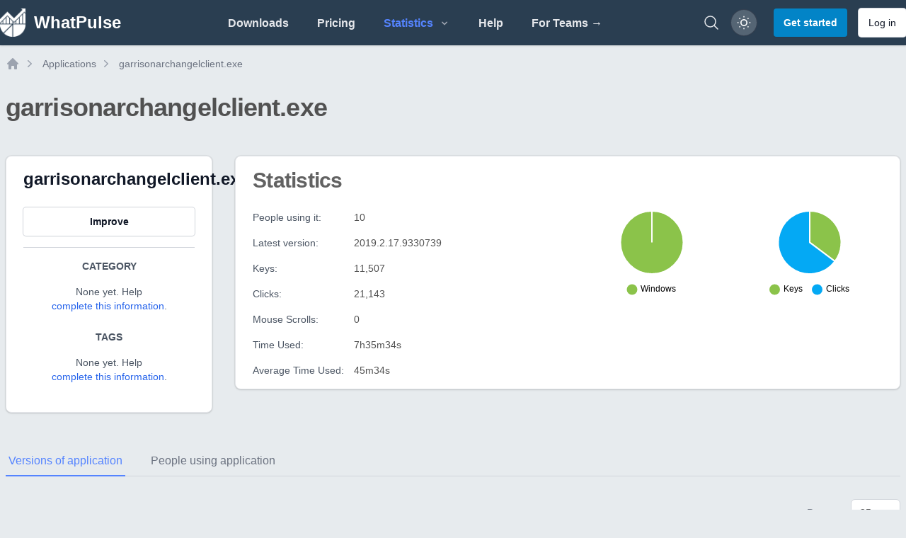

--- FILE ---
content_type: text/html; charset=UTF-8
request_url: https://whatpulse.org/app/garrisonarchangelclient-exe
body_size: 13105
content:
<!DOCTYPE html>
<html class="dark" lang="en">

<head>
  <meta charset="utf-8">
  <meta name="viewport" content="width=device-width, initial-scale=1">
  <meta name="csrf-token" content="au3bHKFwTqlu14Wz7ekKVmFRQZIB3P8BZbPCUbNR">
  <meta name="theme-color" content="#ffffff">

  <link rel="icon" type="image/png" sizes="96x96" href="/assets/images/favicon/favicon-96x96.png">
  <link rel="icon" type="image/png" sizes="32x32" href="/assets/images/favicon/favicon-32x32.png">
  <link rel="icon" type="image/png" sizes="16x16" href="/assets/images/favicon/favicon-16x16.png">

  <title>garrisonarchangelclient.exe Application Statistics | WhatPulse: Track and analyze your productivity</title>
<meta name="description" content="garrisonarchangelclient.exe statistics and information. ">
<meta name="keywords" content="activity, productivity, key counter, mouse clicks analyzer, productivity insights, usage patterns, network, bandwidth, application usage, keyboard heatmap, mouse heatmap, mouse heat map, keyboard heat map, mouse click map, mouse click heatmap, mouse click">
<link rel="canonical" href="https://whatpulse.org/app/garrisonarchangelclient-exe">
<meta name="robots" content="all">
<meta property="og:title" content="garrisonarchangelclient.exe Application Statistics | WhatPulse">
<meta property="og:description" content="garrisonarchangelclient.exe statistics and information. ">
<meta property="og:url" content="https://whatpulse.org/app/garrisonarchangelclient-exe">
<meta property="og:type" content="website">
<meta property="og:site_name" content="WhatPulse">
<meta property="og:locale" content="en_US">
<meta property="og:image" content="https://whatpulse.org/assets/images/whatpulse-main-featured-image.jpg">
<meta property="og:image:url" content="https://whatpulse.org/assets/images/whatpulse-main-featured-image.jpg">
<meta property="og:image:width" content="1200">
<meta property="og:image:height" content="630">

<meta name="twitter:card" content="summary_large_image">
<meta name="twitter:site" content="@whatpulse">
<meta name="twitter:creator" content="@whatpulse">
<meta name="twitter:title" content="garrisonarchangelclient.exe Application Statistics | WhatPulse">
<meta name="twitter:description" content="garrisonarchangelclient.exe statistics and information. ">
<meta name="twitter:image" content="https://whatpulse.org/assets/images/whatpulse-main-featured-image.jpg">
<script type="application/ld+json">{"@context":"https://schema.org","@type":"WebPage","name":"WhatPulse: Track and analyze your productivity","description":"Track and analyze your keystrokes and mouse clicks with WhatPulse. Gain insights into your productivity and usage patterns. Get started for free!","url":"https://whatpulse.org/app/garrisonarchangelclient-exe","image":"https://whatpulse.org/assets/images/whatpulse-main-featured-image.jpg"}</script>

  
  <script>
    window.AlpineComponentsQueue = window.AlpineComponentsQueue || [];
    window.registerAlpineComponent = function(name, component) {
      if (typeof Alpine !== 'undefined' && Alpine.data) {
        Alpine.data(name, component);
      } else {
        const alreadyQueued = window.AlpineComponentsQueue.some(item => item.name === name);
        if (alreadyQueued) {
          console.log(`Alpine component "${name}" is already queued for registration.`);
          return;
        }
        window.AlpineComponentsQueue.push({
          name,
          component
        });
      }
    }
    window.WhatPulseChartsQueue = window.WhatPulseChartsQueue || [];
    window.whenChartsReady = window.whenChartsReady || function(callback) {
      if (typeof window.WhatPulseCharts !== 'undefined') {
        try {
          callback(window.WhatPulseCharts);
        } catch (error) {
          console.error('Error executing chart callback:', error);
        }
      } else {
        window.WhatPulseChartsQueue.push(callback);
      }
    }
  </script>
  <link rel="preload" as="style" href="/assets/build/assets/app-efd24081.css" /><link rel="modulepreload" href="/assets/build/assets/app-47174ecb.js" /><link rel="modulepreload" href="/assets/build/assets/scripts-queue-bfccee2c.js" /><link rel="modulepreload" href="/assets/build/assets/date-range-picker-a78e3482.js" /><link rel="stylesheet" href="/assets/build/assets/app-efd24081.css" data-navigate-track="reload" /><script type="module" src="/assets/build/assets/app-47174ecb.js" data-navigate-track="reload"></script>  <!-- Livewire Styles --><style >[wire\:loading][wire\:loading], [wire\:loading\.delay][wire\:loading\.delay], [wire\:loading\.inline-block][wire\:loading\.inline-block], [wire\:loading\.inline][wire\:loading\.inline], [wire\:loading\.block][wire\:loading\.block], [wire\:loading\.flex][wire\:loading\.flex], [wire\:loading\.table][wire\:loading\.table], [wire\:loading\.grid][wire\:loading\.grid], [wire\:loading\.inline-flex][wire\:loading\.inline-flex] {display: none;}[wire\:loading\.delay\.none][wire\:loading\.delay\.none], [wire\:loading\.delay\.shortest][wire\:loading\.delay\.shortest], [wire\:loading\.delay\.shorter][wire\:loading\.delay\.shorter], [wire\:loading\.delay\.short][wire\:loading\.delay\.short], [wire\:loading\.delay\.default][wire\:loading\.delay\.default], [wire\:loading\.delay\.long][wire\:loading\.delay\.long], [wire\:loading\.delay\.longer][wire\:loading\.delay\.longer], [wire\:loading\.delay\.longest][wire\:loading\.delay\.longest] {display: none;}[wire\:offline][wire\:offline] {display: none;}[wire\:dirty]:not(textarea):not(input):not(select) {display: none;}:root {--livewire-progress-bar-color: #2299dd;}[x-cloak] {display: none !important;}[wire\:cloak] {display: none !important;}</style>

  <script src="https://unpkg.com/@popperjs/core@2.9.1/dist/umd/popper.min.js" charset="utf-8"></script>
  <script defer data-domain="whatpulse.org"
    src="https://whatnots.whatpulse.org/js/script.tagged-events.outbound-links.js"></script>
  <script src="https://konijn.whatpulse.org/api/script.js" data-site-id="75b5fd04ca09" defer></script>
  <script src="/assets/js/release-notes-widget.js" async></script>

  <script>
    (function() {
      // Safe localStorage wrapper for early theme detection
      function safeGetItem(key) {
        try {
          return window.localStorage.getItem(key);
        } catch (e) {
          return null;
        }
      }
      function getThemePreference() {
        const savedTheme = safeGetItem('whatpulse_theme');
        if (savedTheme === 'light' || savedTheme === 'dark') {
          return savedTheme;
        } else if (window.matchMedia && window.matchMedia('(prefers-color-scheme: light)').matches) {
          return 'light';
        }
        return 'dark';
      }
      document.documentElement.classList.toggle('dark', getThemePreference() === 'dark');
    })();
  </script>
</head>

<body
  class="h-full bg-main-background-color dark:bg-dark-blue antialiased text-main-text-color dark:text-white/80 font-open-sans font-medium text-medium opacity-100">
  <div class="min-h-screen flex flex-col">
          <nav class="bg-midnight-blue shadow" x-data="{ mobile_menu_open: false, toggle() { this.mobile_menu_open = !this.mobile_menu_open; } }">

  <div class="snow-container">
    <div class="snow"></div>
    <div class="snow"></div>
    <div class="snow"></div>
    <div class="snow"></div>
    <div class="snow"></div>
    <div class="snow"></div>
    <div class="snow"></div>
    <div class="snow"></div>
  </div>

  <div class="mx-auto max-w-7xl px-2 xl:px-0">
    <div class="flex h-16 justify-between">
      <div class="flex">
        <div class="flex flex-shrink-0 items-center">
  <a href="https://whatpulse.org" class="mr-2">
    <div class="flex items-center">
      <img alt="WhatPulse" class="h-10 w-auto" src="/assets/images/logo-white.png">
      <div class="ml-3 font-semibold text-xl lg:text-2xl sm:hidden lg:inline-flex text-white">
        WhatPulse
      </div>
    </div>
  </a>
</div>
      </div>

      <div class="hidden sm:flex items-center justify-center flex-1">
        <!-- Parent menu items should check if their children routes are active -->
        <div class="flex space-x-4 lg:space-x-8 h-full">
          <a class="inline-flex items-center border-b-2 cursor-pointer border-transparent px-1 pt-1 font-lightbold text-gray-200
hover:border-nav-blue hover:text-nav-blue transition duration-150 ease-in-out" href="https://whatpulse.org/downloads">
  Downloads
</a>          <a class="inline-flex items-center border-b-2 cursor-pointer border-transparent px-1 pt-1 font-lightbold text-gray-200
hover:border-nav-blue hover:text-nav-blue transition duration-150 ease-in-out" href="https://whatpulse.org/premium">
  Pricing
</a>
          <div @click.away="openStatsMenu = false" x-data="{ openStatsMenu: false, openTeamsMenu: false, openCountriesMenu: false }" class="inline-flex items-center relative">
            <button @click="openStatsMenu = !openStatsMenu"
              class="h-full inline-flex items-center justify-between border-b-2 cursor-pointer border-transparent px-1 pt-1 font-lightbold text-gray-200 hover:border-nav-blue hover:text-nav-blue transition duration-150 ease-in-out"
              :class="{
                  'border-nav-blue text-nav-blue': true ||
                      openStatsMenu
              }">
              <span>Statistics</span>
              <svg class="h-4 w-4 ml-2 text-gray-400 transition duration-150 ease-in-out" x-bind:class="{ '-rotate-90': openStatsMenu, 'rotate-90': !openStatsMenu }" xmlns="http://www.w3.org/2000/svg" viewBox="0 0 20 20"
  fill="currentColor">
  <path fill-rule="evenodd"
    d="M7.293 14.707a1 1 0 010-1.414L10.586 10 7.293 6.707a1 1 0 011.414-1.414l4 4a1 1 0 010 1.414l-4 4a1 1 0 01-1.414 0z"
    clip-rule="evenodd" />
</svg>            </button>

            <!-- Stats dropdown menu -->
            <div x-show="openStatsMenu" @click.away="openStatsMenu = false"
              x-effect="if (!openStatsMenu) { openTeamsMenu = false; openCountriesMenu = false; }"
              class="origin-top-right absolute left-0 rounded-md top-16 z-50 py-0.5 text-left bg-white dark:bg-gray-800 border dark:border-gray-700 shadow-md"
              style="min-width:12rem;display: none;">
              <a class="block px-4 py-2 flex items-center cursor-pointer transition duration-150 ease-in-out hover:text-nav-blue
dark:hover:text-nav-blue text-nav-blue" href="https://whatpulse.org/stats/applications">
  Applications
</a>              <a class="block px-4 py-2 flex items-center cursor-pointer transition duration-150 ease-in-out hover:text-nav-blue
dark:hover:text-nav-blue text-gray-500 dark:text-gray-200
font-medium" href="https://whatpulse.org/stats/input">
  Keyboard/mouse
</a>              <a class="block px-4 py-2 flex items-center cursor-pointer transition duration-150 ease-in-out hover:text-nav-blue
dark:hover:text-nav-blue text-gray-500 dark:text-gray-200
font-medium" href="https://whatpulse.org/stats/network">
  Network
</a>              <a class="block px-4 py-2 flex items-center cursor-pointer transition duration-150 ease-in-out hover:text-nav-blue
dark:hover:text-nav-blue text-gray-500 dark:text-gray-200
font-medium" href="https://whatpulse.org/stats/uptime">
  Uptime
</a>              <a class="block px-4 py-2 flex items-center cursor-pointer transition duration-150 ease-in-out hover:text-nav-blue
dark:hover:text-nav-blue text-gray-500 dark:text-gray-200
font-medium" href="https://whatpulse.org/stats/referrals">
  Referrals
</a>
              <!-- Teams submenu -->
              <div class="relative">
                <button @click="openTeamsMenu = !openTeamsMenu; openCountriesMenu = false"
                  class="h-full px-4 py-2 inline-flex items-center justify-between cursor-pointer px-1 pt-1 font-medium transition duration-150 ease-in-out w-full"
                  :class="(openCountriesMenu || false) ?
                  'text-nav-blue hover:text-nav-blue dark:text-nav-blue dark:hover:text-nav-blue' :
                  'text-gray-500 hover:text-nav-blue dark:text-gray-200 dark:hover:text-nav-blue'">
                  <span>Teams</span>
                  <svg class="h-4 w-4 ml-2 text-gray-400 transition duration-150 ease-in-out" x-bind:class="{ 'rotate-180': openTeamsMenu }" xmlns="http://www.w3.org/2000/svg" viewBox="0 0 20 20"
  fill="currentColor">
  <path fill-rule="evenodd"
    d="M7.293 14.707a1 1 0 010-1.414L10.586 10 7.293 6.707a1 1 0 011.414-1.414l4 4a1 1 0 010 1.414l-4 4a1 1 0 01-1.414 0z"
    clip-rule="evenodd" />
</svg>                </button>
                <!-- Teams dropdown -->
                <div x-show="openTeamsMenu"
                  class="absolute top-0 z-50 -left-48 lg:left-full md:origin-top-right w-48 mt-0 rounded-md shadow-lg bg-white dark:bg-gray-800 border dark:border-gray-700"
                  style="min-width:12rem;display: none;">
                  <a class="block px-4 py-2 flex items-center cursor-pointer transition duration-150 ease-in-out hover:text-nav-blue
dark:hover:text-nav-blue text-gray-500 dark:text-gray-200
font-medium" href="https://whatpulse.org/stats/teams/input">
  Keyboard/mouse
</a>                  <a class="block px-4 py-2 flex items-center cursor-pointer transition duration-150 ease-in-out hover:text-nav-blue
dark:hover:text-nav-blue text-gray-500 dark:text-gray-200
font-medium" href="https://whatpulse.org/stats/teams/bandwidth">
  Network
</a>                  <a class="block px-4 py-2 flex items-center cursor-pointer transition duration-150 ease-in-out hover:text-nav-blue
dark:hover:text-nav-blue text-gray-500 dark:text-gray-200
font-medium" href="https://whatpulse.org/stats/teams/uptime">
  Uptime
</a>                </div>
              </div>

              <!-- Countries submenu -->
              <div class="relative">
                <button @click="openCountriesMenu = !openCountriesMenu; openTeamsMenu = false"
                  class="h-full px-4 py-2 inline-flex items-center justify-between cursor-pointer px-1 pt-1 font-medium w-full transition duration-150 ease-in-out"
                  :class="(openCountriesMenu || false) ?
                  'text-nav-blue hover:text-nav-blue dark:text-nav-blue dark:hover:text-nav-blue' :
                  'text-gray-500 hover:text-nav-blue dark:text-gray-200 dark:hover:text-nav-blue'">
                  <span>Countries</span>
                  <svg class="h-4 w-4 ml-2 text-gray-400 transition duration-150 ease-in-out" x-bind:class="{ 'rotate-180': openCountriesMenu }" xmlns="http://www.w3.org/2000/svg" viewBox="0 0 20 20"
  fill="currentColor">
  <path fill-rule="evenodd"
    d="M7.293 14.707a1 1 0 010-1.414L10.586 10 7.293 6.707a1 1 0 011.414-1.414l4 4a1 1 0 010 1.414l-4 4a1 1 0 01-1.414 0z"
    clip-rule="evenodd" />
</svg>                </button>
                <!-- Countries dropdown -->
                <div x-show="openCountriesMenu"
                  class="absolute top-0 z-50 -left-48 lg:left-full md:origin-top-right w-48 mt-0 rounded-md shadow-lg bg-white dark:bg-gray-800 border dark:border-gray-700"
                  style="min-width:12rem;display: none;">
                  <a class="block px-4 py-2 flex items-center cursor-pointer transition duration-150 ease-in-out hover:text-nav-blue
dark:hover:text-nav-blue text-gray-500 dark:text-gray-200
font-medium" href="https://whatpulse.org/stats/countries/input">
  Keyboard/mouse
</a>                  <a class="block px-4 py-2 flex items-center cursor-pointer transition duration-150 ease-in-out hover:text-nav-blue
dark:hover:text-nav-blue text-gray-500 dark:text-gray-200
font-medium" href="https://whatpulse.org/stats/countries/bandwidth">
  Network
</a>                  <a class="block px-4 py-2 flex items-center cursor-pointer transition duration-150 ease-in-out hover:text-nav-blue
dark:hover:text-nav-blue text-gray-500 dark:text-gray-200
font-medium" href="https://whatpulse.org/stats/countries/uptime">
  Uptime
</a>                </div>
              </div>

              <a class="block px-4 py-2 flex items-center cursor-pointer transition duration-150 ease-in-out hover:text-nav-blue
dark:hover:text-nav-blue text-gray-500 dark:text-gray-200
font-medium" href="https://whatpulse.org/stats/overall">
  Grand totals
</a>            </div>
          </div>

          <a class="inline-flex items-center border-b-2 cursor-pointer border-transparent px-1 pt-1 font-lightbold text-gray-200
hover:border-nav-blue hover:text-nav-blue transition duration-150 ease-in-out" href="https://whatpulse.org/help" target="_blank">
  Help
</a>
          <a class="inline-flex items-center border-b-2 cursor-pointer border-transparent px-1 pt-1 font-lightbold text-gray-200
hover:border-nav-blue hover:text-nav-blue transition duration-150 ease-in-out hidden md:flex lg:hidden xl:flex" href="https://whatpulse.pro?ref=whatpulsepro" target="_blank">
  For Teams →
</a>
        </div>
      </div>

      <div class="flex items-center">

        <div class="mr-2 flex items-center sm:hidden">
          <!-- Mobile menu button -->
          <button type="button" @click="toggle"
            class="relative inline-flex items-center justify-center rounded-md p-2 text-gray-400 dark:text-gray-300 hover:bg-gray-600 dark:hover:bg-gray-800 hover:text-gray-200  focus:outline-none focus:ring-2 focus:ring-inset focus:ring-nav-blue dark:focus:ring-nav-blue"
            aria-controls="mobile-menu" aria-expanded="false">
            <span class="absolute -inset-0.5"></span>
            <span class="sr-only">Open main menu</span>
            <!-- Icon when menu is closed. -->
            <svg class="block h-6 w-6" fill="none" viewBox="0 0 24 24" stroke-width="1.5" stroke="currentColor"
              aria-hidden="true">
              <path stroke-linecap="round" stroke-linejoin="round" d="M3.75 6.75h16.5M3.75 12h16.5m-16.5 5.25h16.5" />
            </svg>
            <!-- Icon when menu is open. -->
            <svg class="hidden h-6 w-6" fill="none" viewBox="0 0 24 24" stroke-width="1.5" stroke="currentColor"
              aria-hidden="true">
              <path stroke-linecap="round" stroke-linejoin="round" d="M6 18L18 6M6 6l12 12" />
            </svg>
          </button>
        </div>


        <!-- whats new -->
        <div class="hidden md:mr-4" id="container-whats-new">
          <a href="#" id="link-whats-new" class="add-tooltip plausible-event-name=ClickedWhatsNew relative group"
            data-tooltip-content="Click to see what's new with WhatPulse">
            <img src="/assets/images/pulsar/pulsar-peeking.png" alt="What's new"
              class="w-16 h-auto shadow-sm transition-all ease-in duration-200 mt-6 group-hover:-translate-y-2 group-hover:scale-150" />
          </a>
        </div>
        <!-- end whats new -->


        <a href="https://whatpulse.org/search"
          class="hidden md:flex mr-4 text-gray-200 hover:text-nav-blue transition duration-150 ease-in-out"
          aria-label="Search">
          <svg xmlns="http://www.w3.org/2000/svg" fill="none" viewBox="0 0 24 24" stroke-width="1.5" stroke="currentColor"
  class="w-6 h-6">
  <path stroke-linecap="round" stroke-linejoin="round"
    d="m21 21-5.197-5.197m0 0A7.5 7.5 0 1 0 5.196 5.196a7.5 7.5 0 0 0 10.607 10.607Z" />
</svg>
        </a>

                  <div class="text-sm mr-2 hidden md:block">
            <button id="theme-mode-toggle"
              class="relative w-9 h-9 rounded-full flex items-center justify-center ring-1 ring-gray-700 bg-white/20 dark:bg-gray-800 shadow-sm hover:bg-gray-600 dark:hover:bg-gray-700 focus-visible:outline focus-visible:outline-2 focus-visible:outline-offset-2 focus-visible:outline-gray-300 dark:focus-visible:outline-gray-600 transition-all ease-in duration-200 add-tooltip"
              data-tooltip-content="Toggle color theme">
              <svg id="theme-icon-light"
                class="w-5 h-5 text-white dark:hidden rotate-smooth transition-transform duration-500" fill="none"
                stroke="currentColor" stroke-width="2" viewBox="0 0 24 24">
                <circle cx="12" cy="12" r="5" />
                <path
                  d="M12 1v2M12 21v2M4.22 4.22l1.42 1.42M18.36 18.36l1.42 1.42M1 12h2M21 12h2M4.22 19.78l1.42-1.42M18.36 5.64l1.42-1.42" />
              </svg>
              <svg id="theme-icon-dark"
                class="w-4 h-4 text-white hidden dark:block rotate-smooth transition-transform duration-500"
                fill="none" stroke="currentColor" stroke-width="2" viewBox="0 0 24 24">
                <path d="M21 12.79A9 9 0 1111.21 3a7 7 0 009.79 9.79z" />
              </svg>
            </button>
          </div>
          <a href="https://whatpulse.org/register" class="rounded px-3.5 py-2.5 text-sm font-lightbold shadow-sm transition-all ease-in duration-150
disabled:bg-gray-200 disabled:text-gray-500 disabled:cursor-not-allowed dark:disabled:bg-gray-500
dark:disabled:text-gray-400 bg-sky-600 text-white hover:bg-sky-700 focus-visible:outline-sky-700 dark:bg-sky-600 dark:hover:bg-sky-500
dark:focus-visible:outline-sky-500 focus-visible:outline focus-visible:outline-2
focus-visible:outline-offset-2 !text-sm ml-4">
  Get started
</a>
          <a href="https://whatpulse.org/login" class="px-3.5 py-2.5 text-sm ring-1 shadow-sm focus-visible:outline focus-visible:outline-2 ring-gray-300
dark:ring-gray-600 font-lightbold text-gray-900 dark:text-gray-100 bg-white dark:bg-gray-800 hover:bg-gray-50 dark:hover:bg-gray-700 focus-visible:outline-offset-2
focus-visible:outline-gray-300 dark:focus-visible:outline-gray-600
disabled:cursor-not-allowed disabled:opacity-50 disabled:bg-gray-100 disabled:text-gray-400 disabled:dark:bg-gray-900
disabled:dark:text-gray-500 disabled:hover:bg-gray-100 disabled:dark:hover:bg-gray-900 transition-all ease-in
duration-150 rounded ml-4 !font-normal !text-sm hidden md:block"
  >
  Log in
</a>
              </div>
    </div>
  </div>

  <!-- Mobile menu, show/hide based on menu state. -->
  <div class="sm:hidden" id="mobile-menu" x-show="mobile_menu_open" x-collapse>
    <div class="space-y-1 pb-3 pt-2">
      <a class="block border-l-4 cursor-pointer border-transparent py-2 pl-3 pr-4 font-medium text-gray-200 hover:border-nav-blue
hover:text-nav-blue transition duration-150 ease-in-out" href="https://whatpulse.org/downloads">
  Downloads
</a>      <a class="block border-l-4 cursor-pointer border-transparent py-2 pl-3 pr-4 font-medium text-gray-200 hover:border-nav-blue
hover:text-nav-blue transition duration-150 ease-in-out" href="https://whatpulse.org/stats/">
  Statistics
</a>      <a class="block border-l-4 cursor-pointer border-transparent py-2 pl-3 pr-4 font-medium text-gray-200 hover:border-nav-blue
hover:text-nav-blue transition duration-150 ease-in-out" href="https://whatpulse.org/premium">
  Premium
</a>      <a class="block border-l-4 cursor-pointer border-transparent py-2 pl-3 pr-4 font-medium text-gray-200 hover:border-nav-blue
hover:text-nav-blue transition duration-150 ease-in-out" href="https://whatpulse.org/help" target="_blank">
  Help
</a>      <a class="block border-l-4 cursor-pointer border-transparent py-2 pl-3 pr-4 font-medium text-gray-200 hover:border-nav-blue
hover:text-nav-blue transition duration-150 ease-in-out" href="https://whatpulse.pro?ref=whatpulsepro" target="_blank">
  For Teams →
</a>
      <hr class="border-t border-gray-200 dark:border-gray-600 mx-1">
              <a class="block border-l-4 cursor-pointer border-transparent py-2 pl-3 pr-4 font-medium text-gray-200 hover:border-nav-blue
hover:text-nav-blue transition duration-150 ease-in-out" href="https://whatpulse.org/register">
  Register
</a>        <a class="block border-l-4 cursor-pointer border-transparent py-2 pl-3 pr-4 font-medium text-gray-200 hover:border-nav-blue
hover:text-nav-blue transition duration-150 ease-in-out" href="https://whatpulse.org/login">
  Log in
</a>          </div>
  </div>
</nav>
        <div class="flex-grow flex">
                <main class="flex-grow mx-2">
            
  <div class="mx-auto max-w-7xl mt-4">
  <nav class="flex my-2" aria-label="Breadcrumbs" id="breadcrumbs">
    <ol role="list" class="flex items-center space-x-1">
      <li>
        <div>
          <a href="https://whatpulse.org" class="text-gray-400 hover:text-gray-500">
            <svg class="h-5 w-5 flex-shrink-0" viewBox="0 0 20 20" fill="currentColor" aria-hidden="true">
              <path fill-rule="evenodd"
                d="M9.293 2.293a1 1 0 011.414 0l7 7A1 1 0 0117 11h-1v6a1 1 0 01-1 1h-2a1 1 0 01-1-1v-3a1 1 0 00-1-1H9a1 1 0 00-1 1v3a1 1 0 01-1 1H5a1 1 0 01-1-1v-6H3a1 1 0 01-.707-1.707l7-7z"
                clip-rule="evenodd" />
            </svg>
            <span class="sr-only">Home</span>
          </a>
        </div>
      </li>
            <li>
        <div class="flex items-center">
          <svg class="h-5 w-5 flex-shrink-0 text-gray-400" viewBox="0 0 20 20" fill="currentColor" aria-hidden="true">
            <path fill-rule="evenodd"
              d="M7.21 14.77a.75.75 0 01.02-1.06L11.168 10 7.23 6.29a.75.75 0 111.04-1.08l4.5 4.25a.75.75 0 010 1.08l-4.5 4.25a.75.75 0 01-1.06-.02z"
              clip-rule="evenodd" />
          </svg>
          <a href="https://whatpulse.org/stats/applications"
            class="ml-2 text-sm font-medium text-gray-500 hover:text-gray-700 dark:text-gray-400 dark:hover:text-gray-500">
            Applications
          </a>
        </div>
      </li>
            <li>
        <div class="flex items-center">
          <svg class="h-5 w-5 flex-shrink-0 text-gray-400" viewBox="0 0 20 20" fill="currentColor" aria-hidden="true">
            <path fill-rule="evenodd"
              d="M7.21 14.77a.75.75 0 01.02-1.06L11.168 10 7.23 6.29a.75.75 0 111.04-1.08l4.5 4.25a.75.75 0 010 1.08l-4.5 4.25a.75.75 0 01-1.06-.02z"
              clip-rule="evenodd" />
          </svg>
          <a href="https://whatpulse.org/app/garrisonarchangelclient-exe"
            class="ml-2 text-sm font-medium text-gray-500 hover:text-gray-700 dark:text-gray-400 dark:hover:text-gray-500">
            garrisonarchangelclient.exe
          </a>
        </div>
      </li>
          </ol>
  </nav>
</div>
  <div class="mx-auto max-w-7xl mb-24">
    <div class="my-8 mb-12">
      <h1 class="text-3xl font-bold tracking-tight sm:text-4xl mb-4 text-main-text-color dark:text-white/90">
  garrisonarchangelclient.exe
</h1>
    </div>
    <div class="grid grid-cols-1 md:grid-cols-12 gap-8">

      <!-- Left Sidebar -->
      <div class="md:col-span-3">
        <div
  class="shadow ring-1 ring-black ring-opacity-5 rounded-lg bg-white
    dark:bg-dark-content-background border dark:border-gray-700 text-main-text-color dark:text-white/90 text-center">
  <div class="px-6 py-4">
    <div class="mb-6">
                          <h3 class="text-2xl font-bold text-gray-900 dark:text-white">garrisonarchangelclient.exe</h3>
                      </div>

          <div class="space-y-4">
            
            <button type="button" class="px-3.5 py-2.5 text-sm ring-1 shadow-sm focus-visible:outline focus-visible:outline-2 ring-gray-300
dark:ring-gray-600 font-lightbold text-gray-900 dark:text-gray-100 bg-white dark:bg-gray-800 hover:bg-gray-50 dark:hover:bg-gray-700 focus-visible:outline-offset-2
focus-visible:outline-gray-300 dark:focus-visible:outline-gray-600
disabled:cursor-not-allowed disabled:opacity-50 disabled:bg-gray-100 disabled:text-gray-400 disabled:dark:bg-gray-900
disabled:dark:text-gray-500 disabled:hover:bg-gray-100 disabled:dark:hover:bg-gray-900 transition-all ease-in
duration-150 rounded w-full" onclick="handleImproveClick()"
    >
  Improve
</button>
          </div>

          <hr class="my-4 border-t border-gray-300 dark:border-gray-800" />
          <!-- Category -->
          <div class="mb-6">
            <h4 class="text-sm font-bold text-gray-600 dark:text-gray-400 uppercase mb-2">Category</h4>
            <div class="my-4">
                              <p class="text-sm text-gray-600 dark:text-gray-400">
                  None yet. Help <button onclick="handleImproveClick()"
                    class="text-blue-600 hover:text-blue-700">complete this information</button>.
                </p>
                          </div>
          </div>

          <!-- Tags -->
          <div class="mb-6">
            <h4 class="text-sm font-bold text-gray-600 dark:text-gray-400 uppercase mb-2">Tags</h4>
            <div class="my-4 mx-auto">
                              <p class="text-sm text-gray-600 dark:text-gray-400">
                  None yet. Help <button onclick="handleImproveClick()"
                    class="text-blue-600 hover:text-blue-700">complete this information</button>.
                </p>
                          </div>
          </div>
  </div>
</div>
      </div>

      <!-- Main Content -->
      <div class="md:col-span-9">
        <!-- Description -->
        
        <!-- Stats -->
        <div
  class="shadow ring-1 ring-black ring-opacity-5 rounded-lg bg-white
    dark:bg-dark-content-background border dark:border-gray-700 text-main-text-color dark:text-white/90 mb-8">
  <div class="px-6 py-4">
    <h2 class="text-2xl font-bold tracking-tight sm:text-3xl mb-2 text-main-text-color/90 dark:text-white/80">
  Statistics
</h2>

          <div class="grid grid-cols-1 lg:grid-cols-2 gap-8 mt-6">
            <!-- Stats Column -->
            <div class="space-y-4 text-sm">
              
              <div class="flex">
                <div class="w-1/3">
                  <span class="font-medium text-gray-600 dark:text-gray-400">People using it:</span>
                </div>
                <div class="w-2/3">
                  10
                </div>
              </div>

              <div class="flex">
                <div class="w-1/3">
                  <span class="font-medium text-gray-600 dark:text-gray-400">Latest version:</span>
                </div>
                <div class="w-2/3">
                  2019.2.17.9330739
                </div>
              </div>

              <div class="flex">
                <div class="w-1/3">
                  <span class="font-medium text-gray-600 dark:text-gray-400">Keys:</span>
                </div>
                <div class="w-2/3">
                  11,507
                </div>
              </div>

              <div class="flex">
                <div class="w-1/3">
                  <span class="font-medium text-gray-600 dark:text-gray-400">Clicks:</span>
                </div>
                <div class="w-2/3">
                  21,143
                </div>
              </div>

              <div class="flex">
                <div class="w-1/3">
                  <span class="font-medium text-gray-600 dark:text-gray-400">Mouse Scrolls:</span>
                </div>
                <div class="w-2/3">
                  0
                </div>
              </div>

              <div class="flex">
                <div class="w-1/3">
                  <span class="font-medium text-gray-600 dark:text-gray-400">Time Used:</span>
                </div>
                <div class="w-2/3">
                  7h35m34s
                </div>
              </div>

              <div class="flex">
                <div class="w-1/3">
                  <span class="font-medium text-gray-600 dark:text-gray-400">Average Time Used:</span>
                </div>
                <div class="w-2/3">
                  45m34s
                </div>
              </div>
            </div>

            <!-- Charts Column -->
            <div class="grid grid-cols-1 sm:grid-cols-2 gap-4">
              <div class="text-center flex flex-col items-center">
                <canvas id="osChart" class="max-h-32"></canvas>
              </div>
              <div class="text-center flex flex-col items-center">
                <canvas id="inputChart" class="max-h-32"></canvas>
              </div>
            </div>
          </div>
  </div>
</div>

      </div>
    </div>


    
    <div class="my-12">
      <div x-data="{
    activeTab: 'versions',
    ready: false,

    init() {
        const hash = window.location.hash.substring(1);
        if (hash && [&quot;versions&quot;,&quot;users&quot;].includes(hash)) {
            this.activeTab = hash;
        }
        this.ready = true;

        this.$watch('activeTab', value => {
            window.history.replaceState({}, '', '#' + value);
        });

        window.addEventListener('hashchange', () => {
            const hash = window.location.hash.substring(1);
            if (hash && [&quot;versions&quot;,&quot;users&quot;].includes(hash)) {
                this.activeTab = hash;
            }
        });
    }
}" class="mb-8">

  <!-- Mobile tab selector -->
  <div class="sm:hidden">
    <label for="tabs" class="sr-only">Select a tab</label>
    <div class="relative space-y-1">

  
  <select class="rounded-md border-gray-300 dark:border-gray-700 dark:bg-dark-blue
    dark:text-white text-sm block w-full !text-base" id="tabs" name="tabs" x-model="activeTab">
        <option value="versions" >
      Versions of application
    </option>
        <option value="users" >
      People using application
    </option>
      </select>

</div>  </div>

  <!-- Desktop tab navigation -->
  <div class="hidden sm:block">
    <div class="border-b border-gray-300 dark:border-gray-700">
      <nav class="-mb-px flex space-x-8" aria-label="Tabs">
                <button @click="activeTab = 'versions'"
          :class="activeTab === 'versions' ? 'border-nav-blue text-nav-blue dark:text-nav-blue' : 'border-transparent text-gray-500 hover:text-gray-600 hover:border-gray-300 dark:text-gray-400 dark:hover:text-gray-300'"
          class="whitespace-nowrap py-2 px-1 border-b-2 font-medium text-base">
          Versions of application
        </button>
                <button @click="activeTab = 'users'"
          :class="activeTab === 'users' ? 'border-nav-blue text-nav-blue dark:text-nav-blue' : 'border-transparent text-gray-500 hover:text-gray-600 hover:border-gray-300 dark:text-gray-400 dark:hover:text-gray-300'"
          class="whitespace-nowrap py-2 px-1 border-b-2 font-medium text-base">
          People using application
        </button>
              </nav>
    </div>
  </div>

  <!-- Tab content -->
  <div class="mt-8">
        <template x-if="ready">
      <div x-show="activeTab === 'versions'" x-transition>
        
                <div wire:snapshot="{&quot;data&quot;:{&quot;applicationId&quot;:2957041,&quot;page&quot;:1,&quot;perPage&quot;:25,&quot;paginators&quot;:[[],{&quot;s&quot;:&quot;arr&quot;}],&quot;sortColumn&quot;:&quot;&quot;,&quot;sortDirection&quot;:&quot;asc&quot;},&quot;memo&quot;:{&quot;id&quot;:&quot;9Itg5BED3mwN8Wtqrfgl&quot;,&quot;name&quot;:&quot;stats.applications.application-versions-table&quot;,&quot;path&quot;:&quot;app\/garrisonarchangelclient-exe&quot;,&quot;method&quot;:&quot;GET&quot;,&quot;children&quot;:[],&quot;scripts&quot;:[],&quot;assets&quot;:[],&quot;lazyLoaded&quot;:false,&quot;lazyIsolated&quot;:true,&quot;errors&quot;:[],&quot;locale&quot;:&quot;en&quot;},&quot;checksum&quot;:&quot;ad4cebbd293eebead2f7c3302b6561c5f6485a289ddedb10af2e8d521dc1d282&quot;}" wire:effects="[]" wire:id="9Itg5BED3mwN8Wtqrfgl" x-intersect="$wire.__lazyLoad(&#039;[base64]&#039;)" class="relative transition-opacity duration-300 ease-in-out">
  <div class="z-10 inset-0 top-12 absolute flex items-center justify-center">
    <div class="flex items-center space-x-2">
      <img src="/assets/images/loader-white.gif" alt="Loading" class="h-8 w-8 hidden dark:block">
      <img src="/assets/images/loader-black.gif" alt="Loading" class="h-8 w-8 dark:hidden">
      <span class="text-sm font-medium text-gray-900 dark:text-white">Loading...</span>
    </div>
  </div>
</div>              </div>
    </template>
        <template x-if="ready">
      <div x-show="activeTab === 'users'" x-transition>
        
                <div wire:snapshot="{&quot;data&quot;:{&quot;applicationId&quot;:2957041,&quot;page&quot;:1,&quot;perPage&quot;:25,&quot;paginators&quot;:[[],{&quot;s&quot;:&quot;arr&quot;}],&quot;sortColumn&quot;:&quot;&quot;,&quot;sortDirection&quot;:&quot;asc&quot;},&quot;memo&quot;:{&quot;id&quot;:&quot;JGtteySgbgBDMA1XcYKT&quot;,&quot;name&quot;:&quot;stats.applications.application-users-table&quot;,&quot;path&quot;:&quot;app\/garrisonarchangelclient-exe&quot;,&quot;method&quot;:&quot;GET&quot;,&quot;children&quot;:[],&quot;scripts&quot;:[],&quot;assets&quot;:[],&quot;lazyLoaded&quot;:false,&quot;lazyIsolated&quot;:true,&quot;errors&quot;:[],&quot;locale&quot;:&quot;en&quot;},&quot;checksum&quot;:&quot;0ea5b82c8444ecf6bdd2d62abef1998bfe7a7991fcd45ffe694bcf8b324880b4&quot;}" wire:effects="[]" wire:id="JGtteySgbgBDMA1XcYKT" x-intersect="$wire.__lazyLoad(&#039;[base64]&#039;)" class="relative transition-opacity duration-300 ease-in-out">
  <div class="z-10 inset-0 top-12 absolute flex items-center justify-center">
    <div class="flex items-center space-x-2">
      <img src="/assets/images/loader-white.gif" alt="Loading" class="h-8 w-8 hidden dark:block">
      <img src="/assets/images/loader-black.gif" alt="Loading" class="h-8 w-8 dark:hidden">
      <span class="text-sm font-medium text-gray-900 dark:text-white">Loading...</span>
    </div>
  </div>
</div>              </div>
    </template>
      </div>
</div>    </div>

  </div>

  
      <div x-data="{
    show: false,
    init() {
        this.$watch('show', (value) => {
            if (value) {
                document.body.classList.add('overflow-y-hidden');
                
            } else {
                document.body.classList.remove('overflow-y-hidden');
            }
        });
    },
    focusables() {
        // All focusable element types...
        let selector = 'a, button, input:not([type=\'hidden\']), textarea, select, details, [tabindex]:not([tabindex=\'-1\'])'
        return [...this.$el.querySelectorAll(selector)]
            // All non-disabled elements...
            .filter(el => !el.hasAttribute('disabled'))
    },
    firstFocusable() { return this.focusables()[0] },
    lastFocusable() { return this.focusables().slice(-1)[0] },
    nextFocusable() { return this.focusables()[this.nextFocusableIndex()] || this.firstFocusable() },
    prevFocusable() { return this.focusables()[this.prevFocusableIndex()] || this.lastFocusable() },
    nextFocusableIndex() { return (this.focusables().indexOf(document.activeElement) + 1) % (this.focusables().length + 1) },
    prevFocusableIndex() { return Math.max(0, this.focusables().indexOf(document.activeElement)) - 1 },
}"
  x-on:open-modal.window="$event.detail == 'application-improve-login-required-modal' ? show = true : null"
  x-on:close-modal.window="$event.detail == 'application-improve-login-required-modal' ? show = false : null" x-on:close.stop="show = false"
  x-on:keydown.escape.window="show = false" x-on:keydown.tab.prevent="$event.shiftKey || nextFocusable().focus()"
  x-on:keydown.shift.tab.prevent="prevFocusable().focus()" x-show="show"
  class="fixed inset-0 flex items-center justify-center p-4 z-50"
  style="display: none;">
      <div x-show="show" class="fixed inset-0 transform transition-all" x-on:click="show = false"
      x-transition:enter="ease-out duration-300" x-transition:enter-start="opacity-0"
      x-transition:enter-end="opacity-100" x-transition:leave="ease-in duration-200"
      x-transition:leave-start="opacity-100" x-transition:leave-end="opacity-0">
      <div class="absolute inset-0 bg-gray-500 dark:bg-gray-900 opacity-75"></div>
    </div>
  
  <div x-show="show"
    class="bg-white dark:bg-gray-800 text-main-text-color dark:text-white/80 rounded-lg shadow-xl transform transition-all w-full sm:max-w-lg"
    x-transition:enter="ease-out duration-300"
    x-transition:enter-start="opacity-0 translate-y-4 sm:translate-y-0 sm:scale-95"
    x-transition:enter-end="opacity-100 translate-y-0 sm:scale-100" x-transition:leave="ease-in duration-200"
    x-transition:leave-start="opacity-100 translate-y-0 sm:scale-100"
    x-transition:leave-end="opacity-0 translate-y-4 sm:translate-y-0 sm:scale-95">

    <!-- Close Button -->
    <button @click="show = false" class="absolute -top-8 right-0 text-white hover:text-gray-300 transition-colors z-10">
      <svg class="w-6 h-6" fill="none" stroke="currentColor" viewBox="0 0 24 24">
        <path stroke-linecap="round" stroke-linejoin="round" stroke-width="2" d="M6 18L18 6M6 6l12 12"></path>
      </svg>
    </button>

        <div class="p-6">
      <div class="sm:flex sm:items-start">
    <div class="mx-auto flex-shrink-0 flex items-center justify-center h-12 w-12 rounded-full bg-blue-100 dark:bg-blue-900 sm:mx-0 sm:h-10 sm:w-10">
      <!-- User icon -->
      <svg class="h-6 w-6 text-blue-600 dark:text-blue-400" fill="none" viewBox="0 0 24 24" stroke="currentColor">
        <path stroke-linecap="round" stroke-linejoin="round" stroke-width="2" d="M16 7a4 4 0 11-8 0 4 4 0 018 0zM12 14a7 7 0 00-7 7h14a7 7 0 00-7-7z" />
      </svg>
    </div>
    <div class="mt-3 text-center sm:mt-0 sm:ml-4 sm:text-left">
      <h3 class="text-lg leading-6 font-medium text-gray-900 dark:text-white">
        Login Required
      </h3>
      <div class="mt-2">
        <p class="text-sm text-gray-500 dark:text-gray-400">
          You need to be logged in to suggest improvements for this application.
        </p>
      </div>
    </div>
  </div>
    </div>

          <footer
        class="bg-gray-50 dark:bg-gray-700 px-4 py-3 sm:px-6 sm:flex
                                                        sm:flex-row-reverse rounded-b-lg gap-4">
        <a href="https://whatpulse.org/login" class="rounded px-3.5 py-2.5 text-sm font-lightbold shadow-sm transition-all ease-in duration-150
disabled:bg-gray-200 disabled:text-gray-500 disabled:cursor-not-allowed dark:disabled:bg-gray-500
dark:disabled:text-gray-400 bg-sky-600 text-white hover:bg-sky-700 focus-visible:outline-sky-700 dark:bg-sky-600 dark:hover:bg-sky-500
dark:focus-visible:outline-sky-500 focus-visible:outline focus-visible:outline-2
focus-visible:outline-offset-2 w-full sm:w-auto">
  Login
</a>
    <a href="https://whatpulse.org/register" class="px-3.5 py-2.5 text-sm ring-1 shadow-sm focus-visible:outline focus-visible:outline-2 ring-gray-300
dark:ring-gray-600 font-lightbold text-gray-900 dark:text-gray-100 bg-white dark:bg-gray-800 hover:bg-gray-50 dark:hover:bg-gray-700 focus-visible:outline-offset-2
focus-visible:outline-gray-300 dark:focus-visible:outline-gray-600
disabled:cursor-not-allowed disabled:opacity-50 disabled:bg-gray-100 disabled:text-gray-400 disabled:dark:bg-gray-900
disabled:dark:text-gray-500 disabled:hover:bg-gray-100 disabled:dark:hover:bg-gray-900 transition-all ease-in
duration-150 rounded w-full sm:w-auto"
  >
  Register
</a>
    <button type="button" class="px-3.5 py-2.5 text-sm ring-1 shadow-sm focus-visible:outline focus-visible:outline-2 ring-gray-300
dark:ring-gray-600 font-lightbold text-gray-900 dark:text-gray-100 bg-white dark:bg-gray-800 hover:bg-gray-50 dark:hover:bg-gray-700 focus-visible:outline-offset-2
focus-visible:outline-gray-300 dark:focus-visible:outline-gray-600
disabled:cursor-not-allowed disabled:opacity-50 disabled:bg-gray-100 disabled:text-gray-400 disabled:dark:bg-gray-900
disabled:dark:text-gray-500 disabled:hover:bg-gray-100 disabled:dark:hover:bg-gray-900 transition-all ease-in
duration-150 rounded w-full sm:w-auto" x-on:click="$dispatch('close-modal', 'application-improve-login-required-modal')"
    >
  Cancel
</button>
      </footer>
    
    
  </div>
</div>

  
  
          </main>
          </div>
          <footer id="footer" class="bg-midnight-blue text-gray-300 text-sm">
  <div class="flex flex-wrap py-6 px-6 gap-y-4">
    <div class="lg:w-1/5 md:w-1/3 w-1/2">
      <p>
        <img src="/assets/images/whatpulse-logo-with-text-white.png" alt="WhatPulse" class="w-48">
      </p>
      <p class="pt-2">
        © 2004-2026 WhatPulse.<br>
        Made with ❤️ by <a class="cursor-pointer text-sky-600 hover:text-sky-700 hover:underline transition duration-150 ease-in-out" href="https://twitter.com/smitmartijn" rel="nofollow" target="_blank" data-plausible-event-name="Click" data-plausible-event-label="twitter_smitmartijn" data-plausible-event-position="footer">@smitmartijn</a>        <br>
      </p>
    </div>
    <div class="lg:w-1/5 md:w-1/3 w-1/2">
      <h3 class="text-xl text-semibold text-gray-200">
        Related Products
      </h3>
      <ul class="list-none">
        <li>
          <a class="cursor-pointer text-sky-600 hover:text-sky-700 hover:underline transition duration-150 ease-in-out" href="https://whatpulse.pro?ref=whatpulseorg" target="_blank" data-plausible-event-name="Click" data-plausible-event-label="outgoing_whatpulsepro" data-plausible-event-position="footer">WhatPulse Professional</a><br>
          <small>WhatPulse for organizations and teams</small>
        </li>
        <li>
          <a class="cursor-pointer text-sky-600 hover:text-sky-700 hover:underline transition duration-150 ease-in-out" href="https://mutedeck.com?ref=whatpulseorg" target="_blank" data-plausible-event-name="Click" data-plausible-event-label="outgoing_mutedeck" data-plausible-event-position="footer">MuteDeck</a>          <br>
          <small>Never hear &quot;hey, you&#039;re on mute&quot; again</small>
        </li>
        <li>
          <a class="cursor-pointer text-sky-600 hover:text-sky-700 hover:underline transition duration-150 ease-in-out" href="https://typetest.io?ref=whatpulseorg" target="_blank" data-plausible-event-name="Click" data-plausible-event-label="outgoing_typetest" data-plausible-event-position="footer">TypeTest.io</a><br>
          <small>Level up your typing WPM</small>
        </li>
      </ul>
    </div>
    <div class="lg:w-1/5 md:w-1/3 w-1/2">
      <h3 class="text-xl text-semibold text-gray-200">WhatPulse</h3>
      <ul class="list-none">
        <li>
          <a class="cursor-pointer text-sky-600 hover:text-sky-700 hover:underline transition duration-150 ease-in-out" href="https://whatpulse.org/help" target="_blank">Help center</a>        </li>
        <li>
          <a class="cursor-pointer text-sky-600 hover:text-sky-700 hover:underline transition duration-150 ease-in-out" href="https://whatpulse.org/help/api/intro" target="_blank">API docs</a>        </li>
        <li>
          <a class="cursor-pointer text-sky-600 hover:text-sky-700 hover:underline transition duration-150 ease-in-out" href="https://whatpulse.org/dashboard/feedback">Give feedback</a>        </li>
        <li>
          <a class="cursor-pointer text-sky-600 hover:text-sky-700 hover:underline transition duration-150 ease-in-out" href="https://whatpulse.org/releasenotes">Release notes</a>        </li>
        <li>
          <a class="cursor-pointer text-sky-600 hover:text-sky-700 hover:underline transition duration-150 ease-in-out" href="https://whatpulse.org/premium">WhatPulse Premium</a>        </li>
        <li>
          <a class="cursor-pointer text-sky-600 hover:text-sky-700 hover:underline transition duration-150 ease-in-out" href="https://whatpulse.org/use-cases">Use cases</a>        </li>
        <li>
          <a class="cursor-pointer text-sky-600 hover:text-sky-700 hover:underline transition duration-150 ease-in-out" href="https://whatpulse.org/data-platform">Data as a Service</a>        </li>
        <li>
          <a class="cursor-pointer text-sky-600 hover:text-sky-700 hover:underline transition duration-150 ease-in-out" href="https://whatpulse.org/tools">Free tools</a>        </li>
        <li>
          <a class="cursor-pointer text-sky-600 hover:text-sky-700 hover:underline transition duration-150 ease-in-out" href="https://whatpulse.org/tools/chatstash">ChatStash</a>        </li>
        <li>
          <a class="cursor-pointer text-sky-600 hover:text-sky-700 hover:underline transition duration-150 ease-in-out" href="https://whatpulse.org/deepworkstreaks" target="_blank">Deep Work Streaks</a>        </li>
      </ul>
    </div>
    <div class="lg:w-1/5 md:w-1/3 w-1/2">
      <h3 class="text-xl text-semibold text-gray-200">
        Community
      </h3>
      <ul class="list-none">
        <li>
          <a class="cursor-pointer text-sky-600 hover:text-sky-700 hover:underline transition duration-150 ease-in-out" href="https://whatpulse.org/blog" target="_blank">Blog</a>        </li>
        <li>
          <a class="cursor-pointer text-sky-600 hover:text-sky-700 hover:underline transition duration-150 ease-in-out" href="https://whatpulse.org/go/discord" rel="nofollow" target="_blank">Discord</a>        </li>
        <li>
          <a class="cursor-pointer text-sky-600 hover:text-sky-700 hover:underline transition duration-150 ease-in-out" href="https://bsky.app/profile/whatpulse.org" rel="nofollow" target="_blank">Bluesky</a>        </li>
        <li>
          <a class="cursor-pointer text-sky-600 hover:text-sky-700 hover:underline transition duration-150 ease-in-out" href="https://www.linkedin.com/company/whatpulse/" rel="nofollow" target="_blank">LinkedIn</a>        </li>
        <li>
          <a class="cursor-pointer text-sky-600 hover:text-sky-700 hover:underline transition duration-150 ease-in-out" href="https://www.facebook.com/whatpulseofficial" rel="nofollow" target="_blank">Facebook</a>        </li>
        <li>
          <a class="cursor-pointer text-sky-600 hover:text-sky-700 hover:underline transition duration-150 ease-in-out" href="https://www.instagram.com/whatpulse/" rel="nofollow" target="_blank">Instagram</a>        </li>
      </ul>
    </div>
    <div class="lg:w-1/5 md:w-1/3 w-1/2">
      <h3 class="text-xl text-semibold text-gray-200">
        About
      </h3>
      <ul class="list-none">
        <li>
          <a class="cursor-pointer text-sky-600 hover:text-sky-700 hover:underline transition duration-150 ease-in-out" href="https://whatpulse.org/about">About us</a>        </li>
        <li>
          <a class="cursor-pointer text-sky-600 hover:text-sky-700 hover:underline transition duration-150 ease-in-out" href="https://whatpulse.org/contact">Contact us</a>        </li>
        <li>
          <a class="cursor-pointer text-sky-600 hover:text-sky-700 hover:underline transition duration-150 ease-in-out" href="https://whatpulse.org/privacy">Privacy policy</a>        </li>
        <li>
          <a class="cursor-pointer text-sky-600 hover:text-sky-700 hover:underline transition duration-150 ease-in-out" href="https://whatpulse.org/terms">Terms of service</a>        </li>
        <li>
          <a class="cursor-pointer text-sky-600 hover:text-sky-700 hover:underline transition duration-150 ease-in-out" href="https://whatpulse.org/brand-assets">Media assets</a>        </li>
        <li>
          <a class="cursor-pointer text-sky-600 hover:text-sky-700 hover:underline transition duration-150 ease-in-out" href="https://whatpulse.org/affiliates">Affiliate program</a>        </li>
        <li>
          <a class="cursor-pointer text-sky-600 hover:text-sky-700 hover:underline transition duration-150 ease-in-out" href="https://whatpulse.shop" target="_blank">Merchandise shop</a>        </li>
      </ul>
    </div>
  </div>
</footer>
      </div>

  <script src="/livewire/livewire.min.js?id=df3a17f2"   data-csrf="au3bHKFwTqlu14Wz7ekKVmFRQZIB3P8BZbPCUbNR" data-update-uri="/livewire/update" data-navigate-once="true"></script>
  <div id="toast-container"
  class="fixed right-4 z-50 flex flex-col space-y-2 transition-all duration-300 ease-in-out"
  :class="toastPosition" :style="toastStyle" x-data="toastNotifications">
  <template x-for="notification in notifications" :key="notification.id">
    <div x-show="notification.visible" @mouseenter="setHoveredNotification(notification.id)"
      @mouseleave="clearHoveredNotification(notification.id)"
      x-transition:enter="transform ease-out duration-300 transition"
      x-transition:enter-start="translate-x-full opacity-0" x-transition:enter-end="translate-x-0 opacity-100"
      x-transition:leave="transition ease-in duration-200" x-transition:leave-start="opacity-100"
      x-transition:leave-end="opacity-0"
      class="toast-notification max-w-lg w-112 bg-white dark:bg-gray-800 shadow-lg hover:shadow-xl rounded-lg pointer-events-auto ring-1 ring-black ring-opacity-5 overflow-hidden"
      :class="getTypeClass(notification)">
      <div class="p-4">
        <div class="flex items-start">
          <div class="flex-shrink-0" x-html="getTypeIcon(notification)"></div>
          <div class="ml-3 w-0 flex-1 pt-0.5">
            <p class="text-sm font-medium text-gray-900 dark:text-gray-100" x-text="notification.message"></p>
            <div class="mt-1 text-sm text-gray-500 dark:text-gray-400" x-show="notification.action">
              <a :href="notification.action_url"
                class="font-medium text-blue-600 dark:text-blue-400 hover:text-blue-500 dark:hover:text-blue-300"
                x-text="notification.action"></a>
            </div>
          </div>
          <div class="ml-4 flex-shrink-0 flex">
            <button @click="removeNotification(notification.id, true)"
              class="bg-white dark:bg-gray-800 rounded-md inline-flex text-gray-400 dark:text-gray-500 hover:text-gray-500 dark:hover:text-gray-400 focus:outline-none focus:ring-2 focus:ring-offset-2 focus:ring-blue-500">
              <span class="sr-only">Close</span>
              <svg class="h-5 w-5" xmlns="http://www.w3.org/2000/svg" fill="none" viewBox="0 0 24 24"
  stroke-width="1.5" stroke="currentColor">
  <path stroke-linecap="round" stroke-linejoin="round" d="M6 18 18 6M6 6l12 12" />
</svg>            </button>
          </div>
        </div>
      </div>
    </div>
  </template>
</div>

  <script>
// Global function to show login required modal
window.showLoginRequiredModal = function(modalId = 'application-improve-login-required-modal') {
  window.dispatchEvent(new CustomEvent('open-modal', {
    detail: modalId
  }));
};
</script>
    <link rel="modulepreload" href="/assets/build/assets/whatpulse-charts-6fb58401.js" /><script type="module" src="/assets/build/assets/whatpulse-charts-6fb58401.js" data-navigate-track="reload"></script>    <script>
      function openSuggestionModal() {
        window.dispatchEvent(new CustomEvent('open-modal', {
          detail: 'suggestionModal'
        }));
      }

      function handleImproveClick() {
                // User is not authenticated, show login required modal
        window.showLoginRequiredModal('application-improve-login-required-modal');
            }

      // Chart.js configurations using WhatPulse theme
      document.addEventListener('DOMContentLoaded', function() {
        // Wait for WhatPulseCharts library to be available before creating charts
        window.whenChartsReady(function(WhatPulseCharts) {
          // OS Breakdown Chart
          const osStats = [["Windows",100]];
          if (osStats && osStats.length > 0) {
            const osCtx = document.getElementById('osChart').getContext('2d');
            WhatPulseCharts.createPieChart(osCtx, {
              labels: osStats.map(stat => stat[0]),
              values: osStats.map(stat => stat[1])
            });
          }

          // Keys/Clicks Ratio Chart
          const keyPercentage = 35.24;
          const clickPercentage = 64.76;
          if (keyPercentage !== null && keyPercentage !== undefined && clickPercentage !== null &&
            clickPercentage !==
            undefined) {
            const inputCtx = document.getElementById('inputChart').getContext('2d');
            WhatPulseCharts.createPieChart(inputCtx, {
              labels: ["Keys", "Clicks"],
              values: [keyPercentage, clickPercentage]
            });
          }
        });

        const appDescription = document.getElementById('app-description-text');

        if (appDescription) {
          // Split the text content into separate paragraphs using <br> tag
          const paragraphs = appDescription.innerHTML.split("<br>\n<br>");

          // Check if there are multiple paragraphs in the description
          if (paragraphs.length > 1) {
            // Hide all but the first paragraph and add a "Read more" link
            appDescription.innerHTML = paragraphs[0] +
              "...<br /><a href='#' id='app-description-read-more-link' class='btn-link'>Read more</a>";

            // Add hidden paragraphs
            for (let i = 1; i < paragraphs.length; i++) {
              const p = document.createElement('p');
              p.className = 'hidden-paragraph hidden';
              p.innerHTML = paragraphs[i] + '<br />';
              appDescription.appendChild(p);
            }

            // Add a click event listener to the "Read more" link
            const readMoreLink = appDescription.querySelector('#app-description-read-more-link');
            if (readMoreLink) {
              readMoreLink.addEventListener('click', function(event) {
                event.preventDefault();

                window.clickEvent({
                  eventCategory: "application_profile",
                  eventLabel: "clicked_read_more"
                });

                // Remove the first '...' from the description
                appDescription.innerHTML = appDescription.innerHTML.replace('...', '');

                // Get all hidden paragraphs
                const hiddenParagraphs = appDescription.querySelectorAll('.hidden-paragraph');

                hiddenParagraphs.forEach(p => {
                  // Set initial height to 0 and make visible
                  p.style.height = '0';
                  p.style.overflow = 'hidden';
                  p.style.transition = 'height 0.3s ease-out';
                  p.classList.remove('hidden');

                  // Get the target height
                  const targetHeight = p.scrollHeight + 'px';

                  // Trigger reflow and animate
                  requestAnimationFrame(() => {
                    p.style.height = targetHeight;
                  });

                  // Clean up after animation
                  setTimeout(() => {
                    p.style.height = 'auto';
                    p.style.overflow = 'visible';
                  }, 300);
                });

                // Remove the "Read more" link
                document.querySelector('#app-description-read-more-link').remove();
              });
            }
          }
        }

      });
    </script>
  <script>
  window.registerAlpineComponent('toastNotifications', () => ({
    notifications: [],
    maxNotifications: 5,
    hoveredNotificationId: null,
    toastPosition: 'top-4',
    toastStyle: '',
    hasNavigation: false,
    navigationHeight: 0,

    init() {
      this.hasNavigation = document.querySelector('nav') !== null;

      if (this.hasNavigation) {
        this.calculateNavigationHeight();
        this.setupScrollListener();
      }

      this.updateToastPosition();

      // Add a small delay to ensure session data is available
      setTimeout(() => {
        this.loadSessionNotifications();
      }, 100);

      window.addEventListener('showNotification', (event) => {
        this.addNotification(event.detail.notification);
      });

      window.addEventListener('resize', () => {
        if (this.hasNavigation) {
          this.calculateNavigationHeight();
          this.updateToastPosition();
        }
      });
    },

    loadSessionNotifications() {
      const sessionNotifications = [];

      if (sessionNotifications && sessionNotifications.length) {
        sessionNotifications.forEach(notification => {
          this.addNotification(notification);
        });
      }
    },

    calculateNavigationHeight() {
      const nav = document.querySelector('nav');
      if (nav) {
        this.navigationHeight = nav.offsetHeight;
      }
    },

    setupScrollListener() {
      let ticking = false;

      const updatePosition = () => {
        this.updateToastPosition();
        ticking = false;
      };

      window.addEventListener('scroll', () => {
        if (!ticking) {
          requestAnimationFrame(updatePosition);
          ticking = true;
        }
      });
    },

    updateToastPosition() {
      if (!this.hasNavigation) {
        this.toastPosition = 'top-4';
        this.toastStyle = '';
        return;
      }

      const nav = document.querySelector('nav');
      if (!nav) {
        this.toastPosition = 'top-4';
        this.toastStyle = '';
        return;
      }

      const navRect = nav.getBoundingClientRect();
      const navIsVisible = navRect.bottom > 0;

      if (navIsVisible) {
        const topOffset = Math.max(16, navRect.bottom + 16);
        this.toastPosition = '';
        this.toastStyle = `top: ${topOffset}px`;
      } else {
        this.toastPosition = 'top-4';
        this.toastStyle = '';
      }
    },

    addNotification(notification) {
      notification.visible = false;
      notification.timerId = null;

      if (this.notifications.length >= this.maxNotifications) {
        this.removeOldest();
      }

      this.notifications.push(notification);

      setTimeout(() => {
        const index = this.notifications.findIndex(n => n.id === notification.id);
        if (index !== -1) {
          this.notifications[index].visible = true;
        }
        if (notification.auto_dismiss_time > 0) {
          this.setDismissTimer(notification);
        }
      }, 10);
    },

    setDismissTimer(notification) {
      if (notification.timerId) {
        clearTimeout(notification.timerId);
      }

      notification.timerId = setTimeout(() => {
        if (this.hoveredNotificationId !== notification.id) {
          this.removeNotification(notification.id, false);
        }
      }, notification.auto_dismiss_time);
    },

    setHoveredNotification(id) {
      this.hoveredNotificationId = id;

      const notification = this.notifications.find(n => n.id === id);
      if (notification && notification.timerId) {
        clearTimeout(notification.timerId);
      }
    },

    clearHoveredNotification(id) {
      if (this.hoveredNotificationId === id) {
        this.hoveredNotificationId = null;

        const notification = this.notifications.find(n => n.id === id);
        if (notification && notification.auto_dismiss_time > 0) {
          this.setDismissTimer(notification);
        }
      }
    },

    removeNotification(id, isManualDismiss = true) {
      if (this.hoveredNotificationId === id && !isManualDismiss) {
        return;
      }

      const index = this.notifications.findIndex(n => n.id === id);
      if (index !== -1) {
        if (this.notifications[index].timerId) {
          clearTimeout(this.notifications[index].timerId);
        }

        this.notifications[index].visible = false;

        setTimeout(() => {
          this.notifications = this.notifications.filter(n => n.id !== id);
        }, 300);
      }
    },

    removeOldest() {
      if (this.notifications.length > 0) {
        this.removeNotification(this.notifications[0].id, true);
      }
    },

    getTypeClass(notification) {
      switch (notification.type) {
        case 'success':
          return 'toast-success border-b-4 border-green-500 dark:border-green-700';
        case 'error':
          return 'toast-error border-b-4 border-red-500 dark:border-red-700';
        case 'warning':
          return 'toast-warning border-b-4 border-amber-500 dark:border-amber-700';
        case 'info':
        default:
          return 'toast-info border-b-4 border-blue-500 dark:border-blue-700';
      }
    },

    getTypeIcon(notification) {
      switch (notification.type) {
        case 'success':
          return `<div class="flex-shrink-0"><svg class="h-6 w-6 text-green-400 dark:text-green-700" xmlns="http://www.w3.org/2000/svg" fill="none" viewBox="0 0 24 24"
  stroke-width="1.5" stroke="currentColor">
  <path stroke-linecap="round" stroke-linejoin="round"
    d="M9 12.75 11.25 15 15 9.75M21 12a9 9 0 1 1-18 0 9 9 0 0 1 18 0Z" />
</svg></div>`;
        case 'error':
          return `<div class="flex-shrink-0"><svg class="h-6 w-6 text-red-400 dark:text-red-700" xmlns="http://www.w3.org/2000/svg" viewBox="0 0 20 20"
  fill="currentColor" aria-hidden="true">
  <path fill-rule="evenodd"
    d="M10 18a8 8 0 100-16 8 8 0 000 16zM8.28 7.22a.75.75 0 00-1.06 1.06L8.94 10l-1.72 1.72a.75.75 0 101.06 1.06L10 11.06l1.72 1.72a.75.75 0 101.06-1.06L11.06 10l1.72-1.72a.75.75 0 00-1.06-1.06L10 8.94 8.28 7.22z"
    clip-rule="evenodd" />
</svg></div>`;
        case 'warning':
          return `<div class="flex-shrink-0"><svg class="h-6 w-6 text-amber-400 dark:text-amber-700" xmlns="http://www.w3.org/2000/svg" fill="none" viewBox="0 0 24 24"
  stroke-width="1.5" stroke="currentColor">
  <path stroke-linecap="round" stroke-linejoin="round"
    d="M12 9v3.75m-9.303 3.376c-.866 1.5.217 3.374 1.948 3.374h14.71c1.73 0 2.813-1.874 1.948-3.374L13.949 3.378c-.866-1.5-3.032-1.5-3.898 0L2.697 16.126ZM12 15.75h.007v.008H12v-.008Z" />
</svg></div>`;
        case 'info':
        default:
          return `<div class="flex-shrink-0 text-blue-800 dark:text-blue-400"><svg class="h-6 w-6 text-blue-800 dark:text-blue-700" xmlns="http://www.w3.org/2000/svg" fill="none" viewBox="0 0 24 24"
  stroke-width="1.5" stroke="currentColor">
  <path stroke-linecap="round" stroke-linejoin="round"
    d="m11.25 11.25.041-.02a.75.75 0 0 1 1.063.852l-.708 2.836a.75.75 0 0 0 1.063.853l.041-.021M21 12a9 9 0 1 1-18 0 9 9 0 0 1 18 0Zm-9-3.75h.008v.008H12V8.25Z" />
</svg></div>`;
      }
    }
  }));
</script>

  </body>

</html>
